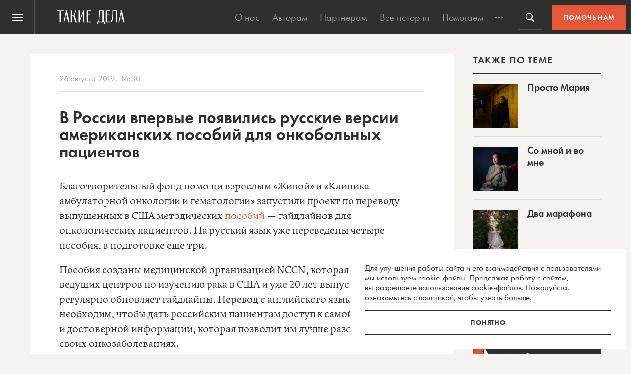

--- FILE ---
content_type: text/html; charset=UTF-8
request_url: https://takiedela.ru/wp-content/plugins/nuzhnapomosh/spvc.php?post_id=154198
body_size: 35
content:
3236

--- FILE ---
content_type: text/html; charset=utf-8
request_url: https://www.google.com/recaptcha/api2/anchor?ar=1&k=6LcD3KoZAAAAAI5hPfFun6eo3dleI3bWN4CRDq6b&co=aHR0cHM6Ly90YWtpZWRlbGEucnU6NDQz&hl=en&v=PoyoqOPhxBO7pBk68S4YbpHZ&size=invisible&anchor-ms=20000&execute-ms=30000&cb=lv3doboany1e
body_size: 48757
content:
<!DOCTYPE HTML><html dir="ltr" lang="en"><head><meta http-equiv="Content-Type" content="text/html; charset=UTF-8">
<meta http-equiv="X-UA-Compatible" content="IE=edge">
<title>reCAPTCHA</title>
<style type="text/css">
/* cyrillic-ext */
@font-face {
  font-family: 'Roboto';
  font-style: normal;
  font-weight: 400;
  font-stretch: 100%;
  src: url(//fonts.gstatic.com/s/roboto/v48/KFO7CnqEu92Fr1ME7kSn66aGLdTylUAMa3GUBHMdazTgWw.woff2) format('woff2');
  unicode-range: U+0460-052F, U+1C80-1C8A, U+20B4, U+2DE0-2DFF, U+A640-A69F, U+FE2E-FE2F;
}
/* cyrillic */
@font-face {
  font-family: 'Roboto';
  font-style: normal;
  font-weight: 400;
  font-stretch: 100%;
  src: url(//fonts.gstatic.com/s/roboto/v48/KFO7CnqEu92Fr1ME7kSn66aGLdTylUAMa3iUBHMdazTgWw.woff2) format('woff2');
  unicode-range: U+0301, U+0400-045F, U+0490-0491, U+04B0-04B1, U+2116;
}
/* greek-ext */
@font-face {
  font-family: 'Roboto';
  font-style: normal;
  font-weight: 400;
  font-stretch: 100%;
  src: url(//fonts.gstatic.com/s/roboto/v48/KFO7CnqEu92Fr1ME7kSn66aGLdTylUAMa3CUBHMdazTgWw.woff2) format('woff2');
  unicode-range: U+1F00-1FFF;
}
/* greek */
@font-face {
  font-family: 'Roboto';
  font-style: normal;
  font-weight: 400;
  font-stretch: 100%;
  src: url(//fonts.gstatic.com/s/roboto/v48/KFO7CnqEu92Fr1ME7kSn66aGLdTylUAMa3-UBHMdazTgWw.woff2) format('woff2');
  unicode-range: U+0370-0377, U+037A-037F, U+0384-038A, U+038C, U+038E-03A1, U+03A3-03FF;
}
/* math */
@font-face {
  font-family: 'Roboto';
  font-style: normal;
  font-weight: 400;
  font-stretch: 100%;
  src: url(//fonts.gstatic.com/s/roboto/v48/KFO7CnqEu92Fr1ME7kSn66aGLdTylUAMawCUBHMdazTgWw.woff2) format('woff2');
  unicode-range: U+0302-0303, U+0305, U+0307-0308, U+0310, U+0312, U+0315, U+031A, U+0326-0327, U+032C, U+032F-0330, U+0332-0333, U+0338, U+033A, U+0346, U+034D, U+0391-03A1, U+03A3-03A9, U+03B1-03C9, U+03D1, U+03D5-03D6, U+03F0-03F1, U+03F4-03F5, U+2016-2017, U+2034-2038, U+203C, U+2040, U+2043, U+2047, U+2050, U+2057, U+205F, U+2070-2071, U+2074-208E, U+2090-209C, U+20D0-20DC, U+20E1, U+20E5-20EF, U+2100-2112, U+2114-2115, U+2117-2121, U+2123-214F, U+2190, U+2192, U+2194-21AE, U+21B0-21E5, U+21F1-21F2, U+21F4-2211, U+2213-2214, U+2216-22FF, U+2308-230B, U+2310, U+2319, U+231C-2321, U+2336-237A, U+237C, U+2395, U+239B-23B7, U+23D0, U+23DC-23E1, U+2474-2475, U+25AF, U+25B3, U+25B7, U+25BD, U+25C1, U+25CA, U+25CC, U+25FB, U+266D-266F, U+27C0-27FF, U+2900-2AFF, U+2B0E-2B11, U+2B30-2B4C, U+2BFE, U+3030, U+FF5B, U+FF5D, U+1D400-1D7FF, U+1EE00-1EEFF;
}
/* symbols */
@font-face {
  font-family: 'Roboto';
  font-style: normal;
  font-weight: 400;
  font-stretch: 100%;
  src: url(//fonts.gstatic.com/s/roboto/v48/KFO7CnqEu92Fr1ME7kSn66aGLdTylUAMaxKUBHMdazTgWw.woff2) format('woff2');
  unicode-range: U+0001-000C, U+000E-001F, U+007F-009F, U+20DD-20E0, U+20E2-20E4, U+2150-218F, U+2190, U+2192, U+2194-2199, U+21AF, U+21E6-21F0, U+21F3, U+2218-2219, U+2299, U+22C4-22C6, U+2300-243F, U+2440-244A, U+2460-24FF, U+25A0-27BF, U+2800-28FF, U+2921-2922, U+2981, U+29BF, U+29EB, U+2B00-2BFF, U+4DC0-4DFF, U+FFF9-FFFB, U+10140-1018E, U+10190-1019C, U+101A0, U+101D0-101FD, U+102E0-102FB, U+10E60-10E7E, U+1D2C0-1D2D3, U+1D2E0-1D37F, U+1F000-1F0FF, U+1F100-1F1AD, U+1F1E6-1F1FF, U+1F30D-1F30F, U+1F315, U+1F31C, U+1F31E, U+1F320-1F32C, U+1F336, U+1F378, U+1F37D, U+1F382, U+1F393-1F39F, U+1F3A7-1F3A8, U+1F3AC-1F3AF, U+1F3C2, U+1F3C4-1F3C6, U+1F3CA-1F3CE, U+1F3D4-1F3E0, U+1F3ED, U+1F3F1-1F3F3, U+1F3F5-1F3F7, U+1F408, U+1F415, U+1F41F, U+1F426, U+1F43F, U+1F441-1F442, U+1F444, U+1F446-1F449, U+1F44C-1F44E, U+1F453, U+1F46A, U+1F47D, U+1F4A3, U+1F4B0, U+1F4B3, U+1F4B9, U+1F4BB, U+1F4BF, U+1F4C8-1F4CB, U+1F4D6, U+1F4DA, U+1F4DF, U+1F4E3-1F4E6, U+1F4EA-1F4ED, U+1F4F7, U+1F4F9-1F4FB, U+1F4FD-1F4FE, U+1F503, U+1F507-1F50B, U+1F50D, U+1F512-1F513, U+1F53E-1F54A, U+1F54F-1F5FA, U+1F610, U+1F650-1F67F, U+1F687, U+1F68D, U+1F691, U+1F694, U+1F698, U+1F6AD, U+1F6B2, U+1F6B9-1F6BA, U+1F6BC, U+1F6C6-1F6CF, U+1F6D3-1F6D7, U+1F6E0-1F6EA, U+1F6F0-1F6F3, U+1F6F7-1F6FC, U+1F700-1F7FF, U+1F800-1F80B, U+1F810-1F847, U+1F850-1F859, U+1F860-1F887, U+1F890-1F8AD, U+1F8B0-1F8BB, U+1F8C0-1F8C1, U+1F900-1F90B, U+1F93B, U+1F946, U+1F984, U+1F996, U+1F9E9, U+1FA00-1FA6F, U+1FA70-1FA7C, U+1FA80-1FA89, U+1FA8F-1FAC6, U+1FACE-1FADC, U+1FADF-1FAE9, U+1FAF0-1FAF8, U+1FB00-1FBFF;
}
/* vietnamese */
@font-face {
  font-family: 'Roboto';
  font-style: normal;
  font-weight: 400;
  font-stretch: 100%;
  src: url(//fonts.gstatic.com/s/roboto/v48/KFO7CnqEu92Fr1ME7kSn66aGLdTylUAMa3OUBHMdazTgWw.woff2) format('woff2');
  unicode-range: U+0102-0103, U+0110-0111, U+0128-0129, U+0168-0169, U+01A0-01A1, U+01AF-01B0, U+0300-0301, U+0303-0304, U+0308-0309, U+0323, U+0329, U+1EA0-1EF9, U+20AB;
}
/* latin-ext */
@font-face {
  font-family: 'Roboto';
  font-style: normal;
  font-weight: 400;
  font-stretch: 100%;
  src: url(//fonts.gstatic.com/s/roboto/v48/KFO7CnqEu92Fr1ME7kSn66aGLdTylUAMa3KUBHMdazTgWw.woff2) format('woff2');
  unicode-range: U+0100-02BA, U+02BD-02C5, U+02C7-02CC, U+02CE-02D7, U+02DD-02FF, U+0304, U+0308, U+0329, U+1D00-1DBF, U+1E00-1E9F, U+1EF2-1EFF, U+2020, U+20A0-20AB, U+20AD-20C0, U+2113, U+2C60-2C7F, U+A720-A7FF;
}
/* latin */
@font-face {
  font-family: 'Roboto';
  font-style: normal;
  font-weight: 400;
  font-stretch: 100%;
  src: url(//fonts.gstatic.com/s/roboto/v48/KFO7CnqEu92Fr1ME7kSn66aGLdTylUAMa3yUBHMdazQ.woff2) format('woff2');
  unicode-range: U+0000-00FF, U+0131, U+0152-0153, U+02BB-02BC, U+02C6, U+02DA, U+02DC, U+0304, U+0308, U+0329, U+2000-206F, U+20AC, U+2122, U+2191, U+2193, U+2212, U+2215, U+FEFF, U+FFFD;
}
/* cyrillic-ext */
@font-face {
  font-family: 'Roboto';
  font-style: normal;
  font-weight: 500;
  font-stretch: 100%;
  src: url(//fonts.gstatic.com/s/roboto/v48/KFO7CnqEu92Fr1ME7kSn66aGLdTylUAMa3GUBHMdazTgWw.woff2) format('woff2');
  unicode-range: U+0460-052F, U+1C80-1C8A, U+20B4, U+2DE0-2DFF, U+A640-A69F, U+FE2E-FE2F;
}
/* cyrillic */
@font-face {
  font-family: 'Roboto';
  font-style: normal;
  font-weight: 500;
  font-stretch: 100%;
  src: url(//fonts.gstatic.com/s/roboto/v48/KFO7CnqEu92Fr1ME7kSn66aGLdTylUAMa3iUBHMdazTgWw.woff2) format('woff2');
  unicode-range: U+0301, U+0400-045F, U+0490-0491, U+04B0-04B1, U+2116;
}
/* greek-ext */
@font-face {
  font-family: 'Roboto';
  font-style: normal;
  font-weight: 500;
  font-stretch: 100%;
  src: url(//fonts.gstatic.com/s/roboto/v48/KFO7CnqEu92Fr1ME7kSn66aGLdTylUAMa3CUBHMdazTgWw.woff2) format('woff2');
  unicode-range: U+1F00-1FFF;
}
/* greek */
@font-face {
  font-family: 'Roboto';
  font-style: normal;
  font-weight: 500;
  font-stretch: 100%;
  src: url(//fonts.gstatic.com/s/roboto/v48/KFO7CnqEu92Fr1ME7kSn66aGLdTylUAMa3-UBHMdazTgWw.woff2) format('woff2');
  unicode-range: U+0370-0377, U+037A-037F, U+0384-038A, U+038C, U+038E-03A1, U+03A3-03FF;
}
/* math */
@font-face {
  font-family: 'Roboto';
  font-style: normal;
  font-weight: 500;
  font-stretch: 100%;
  src: url(//fonts.gstatic.com/s/roboto/v48/KFO7CnqEu92Fr1ME7kSn66aGLdTylUAMawCUBHMdazTgWw.woff2) format('woff2');
  unicode-range: U+0302-0303, U+0305, U+0307-0308, U+0310, U+0312, U+0315, U+031A, U+0326-0327, U+032C, U+032F-0330, U+0332-0333, U+0338, U+033A, U+0346, U+034D, U+0391-03A1, U+03A3-03A9, U+03B1-03C9, U+03D1, U+03D5-03D6, U+03F0-03F1, U+03F4-03F5, U+2016-2017, U+2034-2038, U+203C, U+2040, U+2043, U+2047, U+2050, U+2057, U+205F, U+2070-2071, U+2074-208E, U+2090-209C, U+20D0-20DC, U+20E1, U+20E5-20EF, U+2100-2112, U+2114-2115, U+2117-2121, U+2123-214F, U+2190, U+2192, U+2194-21AE, U+21B0-21E5, U+21F1-21F2, U+21F4-2211, U+2213-2214, U+2216-22FF, U+2308-230B, U+2310, U+2319, U+231C-2321, U+2336-237A, U+237C, U+2395, U+239B-23B7, U+23D0, U+23DC-23E1, U+2474-2475, U+25AF, U+25B3, U+25B7, U+25BD, U+25C1, U+25CA, U+25CC, U+25FB, U+266D-266F, U+27C0-27FF, U+2900-2AFF, U+2B0E-2B11, U+2B30-2B4C, U+2BFE, U+3030, U+FF5B, U+FF5D, U+1D400-1D7FF, U+1EE00-1EEFF;
}
/* symbols */
@font-face {
  font-family: 'Roboto';
  font-style: normal;
  font-weight: 500;
  font-stretch: 100%;
  src: url(//fonts.gstatic.com/s/roboto/v48/KFO7CnqEu92Fr1ME7kSn66aGLdTylUAMaxKUBHMdazTgWw.woff2) format('woff2');
  unicode-range: U+0001-000C, U+000E-001F, U+007F-009F, U+20DD-20E0, U+20E2-20E4, U+2150-218F, U+2190, U+2192, U+2194-2199, U+21AF, U+21E6-21F0, U+21F3, U+2218-2219, U+2299, U+22C4-22C6, U+2300-243F, U+2440-244A, U+2460-24FF, U+25A0-27BF, U+2800-28FF, U+2921-2922, U+2981, U+29BF, U+29EB, U+2B00-2BFF, U+4DC0-4DFF, U+FFF9-FFFB, U+10140-1018E, U+10190-1019C, U+101A0, U+101D0-101FD, U+102E0-102FB, U+10E60-10E7E, U+1D2C0-1D2D3, U+1D2E0-1D37F, U+1F000-1F0FF, U+1F100-1F1AD, U+1F1E6-1F1FF, U+1F30D-1F30F, U+1F315, U+1F31C, U+1F31E, U+1F320-1F32C, U+1F336, U+1F378, U+1F37D, U+1F382, U+1F393-1F39F, U+1F3A7-1F3A8, U+1F3AC-1F3AF, U+1F3C2, U+1F3C4-1F3C6, U+1F3CA-1F3CE, U+1F3D4-1F3E0, U+1F3ED, U+1F3F1-1F3F3, U+1F3F5-1F3F7, U+1F408, U+1F415, U+1F41F, U+1F426, U+1F43F, U+1F441-1F442, U+1F444, U+1F446-1F449, U+1F44C-1F44E, U+1F453, U+1F46A, U+1F47D, U+1F4A3, U+1F4B0, U+1F4B3, U+1F4B9, U+1F4BB, U+1F4BF, U+1F4C8-1F4CB, U+1F4D6, U+1F4DA, U+1F4DF, U+1F4E3-1F4E6, U+1F4EA-1F4ED, U+1F4F7, U+1F4F9-1F4FB, U+1F4FD-1F4FE, U+1F503, U+1F507-1F50B, U+1F50D, U+1F512-1F513, U+1F53E-1F54A, U+1F54F-1F5FA, U+1F610, U+1F650-1F67F, U+1F687, U+1F68D, U+1F691, U+1F694, U+1F698, U+1F6AD, U+1F6B2, U+1F6B9-1F6BA, U+1F6BC, U+1F6C6-1F6CF, U+1F6D3-1F6D7, U+1F6E0-1F6EA, U+1F6F0-1F6F3, U+1F6F7-1F6FC, U+1F700-1F7FF, U+1F800-1F80B, U+1F810-1F847, U+1F850-1F859, U+1F860-1F887, U+1F890-1F8AD, U+1F8B0-1F8BB, U+1F8C0-1F8C1, U+1F900-1F90B, U+1F93B, U+1F946, U+1F984, U+1F996, U+1F9E9, U+1FA00-1FA6F, U+1FA70-1FA7C, U+1FA80-1FA89, U+1FA8F-1FAC6, U+1FACE-1FADC, U+1FADF-1FAE9, U+1FAF0-1FAF8, U+1FB00-1FBFF;
}
/* vietnamese */
@font-face {
  font-family: 'Roboto';
  font-style: normal;
  font-weight: 500;
  font-stretch: 100%;
  src: url(//fonts.gstatic.com/s/roboto/v48/KFO7CnqEu92Fr1ME7kSn66aGLdTylUAMa3OUBHMdazTgWw.woff2) format('woff2');
  unicode-range: U+0102-0103, U+0110-0111, U+0128-0129, U+0168-0169, U+01A0-01A1, U+01AF-01B0, U+0300-0301, U+0303-0304, U+0308-0309, U+0323, U+0329, U+1EA0-1EF9, U+20AB;
}
/* latin-ext */
@font-face {
  font-family: 'Roboto';
  font-style: normal;
  font-weight: 500;
  font-stretch: 100%;
  src: url(//fonts.gstatic.com/s/roboto/v48/KFO7CnqEu92Fr1ME7kSn66aGLdTylUAMa3KUBHMdazTgWw.woff2) format('woff2');
  unicode-range: U+0100-02BA, U+02BD-02C5, U+02C7-02CC, U+02CE-02D7, U+02DD-02FF, U+0304, U+0308, U+0329, U+1D00-1DBF, U+1E00-1E9F, U+1EF2-1EFF, U+2020, U+20A0-20AB, U+20AD-20C0, U+2113, U+2C60-2C7F, U+A720-A7FF;
}
/* latin */
@font-face {
  font-family: 'Roboto';
  font-style: normal;
  font-weight: 500;
  font-stretch: 100%;
  src: url(//fonts.gstatic.com/s/roboto/v48/KFO7CnqEu92Fr1ME7kSn66aGLdTylUAMa3yUBHMdazQ.woff2) format('woff2');
  unicode-range: U+0000-00FF, U+0131, U+0152-0153, U+02BB-02BC, U+02C6, U+02DA, U+02DC, U+0304, U+0308, U+0329, U+2000-206F, U+20AC, U+2122, U+2191, U+2193, U+2212, U+2215, U+FEFF, U+FFFD;
}
/* cyrillic-ext */
@font-face {
  font-family: 'Roboto';
  font-style: normal;
  font-weight: 900;
  font-stretch: 100%;
  src: url(//fonts.gstatic.com/s/roboto/v48/KFO7CnqEu92Fr1ME7kSn66aGLdTylUAMa3GUBHMdazTgWw.woff2) format('woff2');
  unicode-range: U+0460-052F, U+1C80-1C8A, U+20B4, U+2DE0-2DFF, U+A640-A69F, U+FE2E-FE2F;
}
/* cyrillic */
@font-face {
  font-family: 'Roboto';
  font-style: normal;
  font-weight: 900;
  font-stretch: 100%;
  src: url(//fonts.gstatic.com/s/roboto/v48/KFO7CnqEu92Fr1ME7kSn66aGLdTylUAMa3iUBHMdazTgWw.woff2) format('woff2');
  unicode-range: U+0301, U+0400-045F, U+0490-0491, U+04B0-04B1, U+2116;
}
/* greek-ext */
@font-face {
  font-family: 'Roboto';
  font-style: normal;
  font-weight: 900;
  font-stretch: 100%;
  src: url(//fonts.gstatic.com/s/roboto/v48/KFO7CnqEu92Fr1ME7kSn66aGLdTylUAMa3CUBHMdazTgWw.woff2) format('woff2');
  unicode-range: U+1F00-1FFF;
}
/* greek */
@font-face {
  font-family: 'Roboto';
  font-style: normal;
  font-weight: 900;
  font-stretch: 100%;
  src: url(//fonts.gstatic.com/s/roboto/v48/KFO7CnqEu92Fr1ME7kSn66aGLdTylUAMa3-UBHMdazTgWw.woff2) format('woff2');
  unicode-range: U+0370-0377, U+037A-037F, U+0384-038A, U+038C, U+038E-03A1, U+03A3-03FF;
}
/* math */
@font-face {
  font-family: 'Roboto';
  font-style: normal;
  font-weight: 900;
  font-stretch: 100%;
  src: url(//fonts.gstatic.com/s/roboto/v48/KFO7CnqEu92Fr1ME7kSn66aGLdTylUAMawCUBHMdazTgWw.woff2) format('woff2');
  unicode-range: U+0302-0303, U+0305, U+0307-0308, U+0310, U+0312, U+0315, U+031A, U+0326-0327, U+032C, U+032F-0330, U+0332-0333, U+0338, U+033A, U+0346, U+034D, U+0391-03A1, U+03A3-03A9, U+03B1-03C9, U+03D1, U+03D5-03D6, U+03F0-03F1, U+03F4-03F5, U+2016-2017, U+2034-2038, U+203C, U+2040, U+2043, U+2047, U+2050, U+2057, U+205F, U+2070-2071, U+2074-208E, U+2090-209C, U+20D0-20DC, U+20E1, U+20E5-20EF, U+2100-2112, U+2114-2115, U+2117-2121, U+2123-214F, U+2190, U+2192, U+2194-21AE, U+21B0-21E5, U+21F1-21F2, U+21F4-2211, U+2213-2214, U+2216-22FF, U+2308-230B, U+2310, U+2319, U+231C-2321, U+2336-237A, U+237C, U+2395, U+239B-23B7, U+23D0, U+23DC-23E1, U+2474-2475, U+25AF, U+25B3, U+25B7, U+25BD, U+25C1, U+25CA, U+25CC, U+25FB, U+266D-266F, U+27C0-27FF, U+2900-2AFF, U+2B0E-2B11, U+2B30-2B4C, U+2BFE, U+3030, U+FF5B, U+FF5D, U+1D400-1D7FF, U+1EE00-1EEFF;
}
/* symbols */
@font-face {
  font-family: 'Roboto';
  font-style: normal;
  font-weight: 900;
  font-stretch: 100%;
  src: url(//fonts.gstatic.com/s/roboto/v48/KFO7CnqEu92Fr1ME7kSn66aGLdTylUAMaxKUBHMdazTgWw.woff2) format('woff2');
  unicode-range: U+0001-000C, U+000E-001F, U+007F-009F, U+20DD-20E0, U+20E2-20E4, U+2150-218F, U+2190, U+2192, U+2194-2199, U+21AF, U+21E6-21F0, U+21F3, U+2218-2219, U+2299, U+22C4-22C6, U+2300-243F, U+2440-244A, U+2460-24FF, U+25A0-27BF, U+2800-28FF, U+2921-2922, U+2981, U+29BF, U+29EB, U+2B00-2BFF, U+4DC0-4DFF, U+FFF9-FFFB, U+10140-1018E, U+10190-1019C, U+101A0, U+101D0-101FD, U+102E0-102FB, U+10E60-10E7E, U+1D2C0-1D2D3, U+1D2E0-1D37F, U+1F000-1F0FF, U+1F100-1F1AD, U+1F1E6-1F1FF, U+1F30D-1F30F, U+1F315, U+1F31C, U+1F31E, U+1F320-1F32C, U+1F336, U+1F378, U+1F37D, U+1F382, U+1F393-1F39F, U+1F3A7-1F3A8, U+1F3AC-1F3AF, U+1F3C2, U+1F3C4-1F3C6, U+1F3CA-1F3CE, U+1F3D4-1F3E0, U+1F3ED, U+1F3F1-1F3F3, U+1F3F5-1F3F7, U+1F408, U+1F415, U+1F41F, U+1F426, U+1F43F, U+1F441-1F442, U+1F444, U+1F446-1F449, U+1F44C-1F44E, U+1F453, U+1F46A, U+1F47D, U+1F4A3, U+1F4B0, U+1F4B3, U+1F4B9, U+1F4BB, U+1F4BF, U+1F4C8-1F4CB, U+1F4D6, U+1F4DA, U+1F4DF, U+1F4E3-1F4E6, U+1F4EA-1F4ED, U+1F4F7, U+1F4F9-1F4FB, U+1F4FD-1F4FE, U+1F503, U+1F507-1F50B, U+1F50D, U+1F512-1F513, U+1F53E-1F54A, U+1F54F-1F5FA, U+1F610, U+1F650-1F67F, U+1F687, U+1F68D, U+1F691, U+1F694, U+1F698, U+1F6AD, U+1F6B2, U+1F6B9-1F6BA, U+1F6BC, U+1F6C6-1F6CF, U+1F6D3-1F6D7, U+1F6E0-1F6EA, U+1F6F0-1F6F3, U+1F6F7-1F6FC, U+1F700-1F7FF, U+1F800-1F80B, U+1F810-1F847, U+1F850-1F859, U+1F860-1F887, U+1F890-1F8AD, U+1F8B0-1F8BB, U+1F8C0-1F8C1, U+1F900-1F90B, U+1F93B, U+1F946, U+1F984, U+1F996, U+1F9E9, U+1FA00-1FA6F, U+1FA70-1FA7C, U+1FA80-1FA89, U+1FA8F-1FAC6, U+1FACE-1FADC, U+1FADF-1FAE9, U+1FAF0-1FAF8, U+1FB00-1FBFF;
}
/* vietnamese */
@font-face {
  font-family: 'Roboto';
  font-style: normal;
  font-weight: 900;
  font-stretch: 100%;
  src: url(//fonts.gstatic.com/s/roboto/v48/KFO7CnqEu92Fr1ME7kSn66aGLdTylUAMa3OUBHMdazTgWw.woff2) format('woff2');
  unicode-range: U+0102-0103, U+0110-0111, U+0128-0129, U+0168-0169, U+01A0-01A1, U+01AF-01B0, U+0300-0301, U+0303-0304, U+0308-0309, U+0323, U+0329, U+1EA0-1EF9, U+20AB;
}
/* latin-ext */
@font-face {
  font-family: 'Roboto';
  font-style: normal;
  font-weight: 900;
  font-stretch: 100%;
  src: url(//fonts.gstatic.com/s/roboto/v48/KFO7CnqEu92Fr1ME7kSn66aGLdTylUAMa3KUBHMdazTgWw.woff2) format('woff2');
  unicode-range: U+0100-02BA, U+02BD-02C5, U+02C7-02CC, U+02CE-02D7, U+02DD-02FF, U+0304, U+0308, U+0329, U+1D00-1DBF, U+1E00-1E9F, U+1EF2-1EFF, U+2020, U+20A0-20AB, U+20AD-20C0, U+2113, U+2C60-2C7F, U+A720-A7FF;
}
/* latin */
@font-face {
  font-family: 'Roboto';
  font-style: normal;
  font-weight: 900;
  font-stretch: 100%;
  src: url(//fonts.gstatic.com/s/roboto/v48/KFO7CnqEu92Fr1ME7kSn66aGLdTylUAMa3yUBHMdazQ.woff2) format('woff2');
  unicode-range: U+0000-00FF, U+0131, U+0152-0153, U+02BB-02BC, U+02C6, U+02DA, U+02DC, U+0304, U+0308, U+0329, U+2000-206F, U+20AC, U+2122, U+2191, U+2193, U+2212, U+2215, U+FEFF, U+FFFD;
}

</style>
<link rel="stylesheet" type="text/css" href="https://www.gstatic.com/recaptcha/releases/PoyoqOPhxBO7pBk68S4YbpHZ/styles__ltr.css">
<script nonce="98wXlONJ19J6j_1atR9--w" type="text/javascript">window['__recaptcha_api'] = 'https://www.google.com/recaptcha/api2/';</script>
<script type="text/javascript" src="https://www.gstatic.com/recaptcha/releases/PoyoqOPhxBO7pBk68S4YbpHZ/recaptcha__en.js" nonce="98wXlONJ19J6j_1atR9--w">
      
    </script></head>
<body><div id="rc-anchor-alert" class="rc-anchor-alert"></div>
<input type="hidden" id="recaptcha-token" value="[base64]">
<script type="text/javascript" nonce="98wXlONJ19J6j_1atR9--w">
      recaptcha.anchor.Main.init("[\x22ainput\x22,[\x22bgdata\x22,\x22\x22,\[base64]/[base64]/[base64]/ZyhXLGgpOnEoW04sMjEsbF0sVywwKSxoKSxmYWxzZSxmYWxzZSl9Y2F0Y2goayl7RygzNTgsVyk/[base64]/[base64]/[base64]/[base64]/[base64]/[base64]/[base64]/bmV3IEJbT10oRFswXSk6dz09Mj9uZXcgQltPXShEWzBdLERbMV0pOnc9PTM/bmV3IEJbT10oRFswXSxEWzFdLERbMl0pOnc9PTQ/[base64]/[base64]/[base64]/[base64]/[base64]\\u003d\x22,\[base64]\\u003d\\u003d\x22,\[base64]/Cq8Krw47CgsO9WsOnw7gYwojCmMK/IkQ1UzIjI8KXwqXCikHDnlTCnAEswo0SwpLClsOoOsKVGAHDvlULb8OHwprCtUxFfmktwrHClQh3w7lkUW3DtjbCnXEPM8Kaw4HDjcKNw7o5M3DDoMOBwrvCuMO/AsOiesO/f8KMw43DkFTDggDDscOxGsKQLA3ClhN2IMOswo8jEMObwoEsE8KAw7BOwpBzOMOuwqDDgcK5STcUw7rDlsKvOCfDh1XCmMOkETXDixhWLUpzw7nCnW3DniTDuT8dR1/DmyDChExqXCwjw5LDkMOEbmDDl15ZKwJye8OBwq3Ds1pew7c3w7sVw487wrLCpcKjKiPDqsK1wos6wq3Dv1MEw7VrBFwsXVbCqmLClkQ0w4IDRsO7Mxs0w6vCi8O9wpPDrBwBGsOXw7p3UkMWwpzCpMK+wovDhMOew4jCtcO/w4HDtcKrUHNhwr3CrSt1GwvDvMOAOMOJw4fDmcObw59Ww4TChsKIwqPCj8KrAHrCjQphw4/Cp3fCll3DlsOXw78KRcKxVMKDJGnCsBcfw4fCv8O8wrBxw4/DjcKewpLDsFEeDMOOwqLCm8K6w6l/VcOad23ChsObFzzDm8K3YcKmV31+RHNvw5AgV0FKUsOta8KLw6bCoMKyw6IVQcKsZcKgHQ1BNMKCw5jDjUXDn2DCimnCoEx+BsKERcOQw4BXw7Enwq1lMR3Ch8KuehnDncKkf8Kgw51Bw59zGcKAw6LCoMOOwoLDsh/DkcKCw4TCv8KofEHCnGg5fMOdwonDhMK8wp5rBzsDPxLCuid+woPCqUI/[base64]/[base64]/CkwEDPsOjw683w7rCoGDCjmbDsgESwq50XnbCk0TDhgUQwrTDucOPczdnw4FGDmXCvMOww4jCuxDDoSXDjG/[base64]/KQxBw55Fa0zDsMKBXAvDvk8raMKFwpLDuMKgw4XDjMOIwr5qw7XClcOrwqJ2w77CosKwwojCtMKyazw+wpvDk8Ovw6zCmjsrJ19mw6zDicOPFlPDgHrDmMOYE3fCrsO/WsOFw7nDk8OTwpzCr8Kbwqkgw5QZwpkDw7LDngPDijPDtF/[base64]/Dl1PDo8OqcwPDlypMwotcw5xAwqrCq8K4wqMhG8KNajfCkh3CtT7CoDLDv38kw4fDusKoNAABw4U/TsOLwo0kZ8O/bXZZZcOUFcO3bcOcwr3Cpk3ChFgUCcOcBjrCj8KowqPDjFpNwo9lPcOYM8Otw67DqSZew7fCpm5Sw6bCgMKswo7DiMOawovCr3nDpgsEw7PCvQHCmcKOEHszw7zDhsKuCk7CnMKWw501KUrDjGvClsKHwoDCrSc/wp3CvDTCtMOPw7suwqY1w5rDvDMsNMKLw7fDj2YNCcOvXcKtKzLDlMKwVBDDn8KHw4sTwrQKbQPCucK8wrUtbsK8woIlasKQeMKqDMK1EzB/w7kjwrN8w5rDsV3DvzLClsOhwpXDtsOiAsKKw6HCmwzDl8OBb8OoUUozNCIFZcKUwqzCgyQpwqbCiHHChBjChAlfwrPDrsKQw4MxLTEBwpbCjhvDsMKsKEwcw4BoQcOGw5UYwqJDw5jDvAvDoHNZw4URwpI/w6vCnMOswoHDicKgw6oHEcKqw4vCnjzDosOpVlHCnVrCscOvOSrCncKBQknCmsO/wr0rDQI6wpTDqnIfV8OrS8OywoLCvDHCvcK7QcOmwpHCmiFBKzHCtRTDoMKIwpddwrnCi8Ozw6PDohXDlsOGw7TCqw1twoHCvA/DgcKrIgcPJQvDksOYZBnCrcK9wrlwwpPDj1cJw5Auw5jCuSfCh8OSw57ChsOgGMOyJcOjcMOyFcKHw6sHSsOXw6rDpGw1DsO4bMKwesKJH8O1Lz3CocKQwqEseSLCrzPCiMO/w53DjTNJwoFiwp/DojrDhXx/wqbDnMONwqjDgn4lw64aCsOnbcOnwrMGWcK0KRgjwpHCmF/[base64]/[base64]/DnkfCvzTDul4Cw7dIw4cUwpPCg3UnwoTCtipsDMKLwpk3wo3Cu8K4w6oKwqAaJMKiUELDv250E8OZJGIew5/CksO5OcKPbGAPwqpBasKBd8K9w6J0wqPDtMOiWXYuw7Ebw7rDv0rCvMKnK8K8NWTDtMOdw5gNw4ccwrPCiznCn2Upw4AnHnjCjTIPBcOAwoLDvksHw7DCk8OaYGcUw7TDt8Ocw6DDuMOJSj4Mw44WwojCtB80QA3DhQbCucOOworCtDN9GMKpCMOnwq3DiyTClF/CvsKDfQovw78/JXXDpsKSX8O/[base64]/dAbDpDLCnMOMQ398wrFIeWrDk8K4A8K4w5BcwpFhwrzDmsKNw7QXwovCi8OewrDCiRdITyzCvcK1w6jCtkpAwoVHwp/DjgRJwqnDrwnDgcOmw7RVw6vDmMOWwp43eMOVIcO7wrjDpsKzwqNwW2Q8w7NYw6XCih3CiyINbjoQEU/ClsKOEcKZwpx9E8OrecKAQRxyYsK+DAEewpBAwoYZf8KVesO5woDCg0XCokkqHcKkwpXDpD8FXMKEFsOrelURw53DscOVHG3Dg8Knw7dnVg3CmsOvw7NtC8O/ZAPDkQNXwrZBw4DDisO2ecOZwpTCiMKdwqfCsmx4w6LCqsKWLmvCmsKWwoAhC8KVDGgFDMONA8OVwobDlTcNFsOKRsOOw6/[base64]/CucKdw7/[base64]/Du2EDMcO3CcKna8OBwpBxBTHDjcOzw7rDvsK5wpDClcKTw5s4E8Kiwq3DpsO1YxLCqMKIfMKMw7JQwrHCh8KnwohXMMORQ8KLwposwo7Cp8KrSljCocKOw7TDgigjwq8zHMKswr5WBlbDvMK/MH1qw63CsnNmwpHDmFjCkBbDihfCtydywoTDlMKDwp/CrcOgwo4GeMOFQMO9TsK3FWLCssKXcCAjwqjDqHxFwoYuOQEoOlRaw7DCmMOswoDDlsKNwr1aw6MdPAcdwoY6ezLClMODwo/DiMKTw7fDtBzDsVozw5zCt8OKIMOQTFPDmlTDpBLDucKpWV1TWkrDnX7CscKFw4dzQH4rw7PDqSJHdXfCnyLDgyQ5DgvCssKkV8K1bRBNwpFSGcKvw6MNUGATQMOow5bDu8KMCxANw7/DusK1DFcLVMOGG8OLawXCoGkowr/DpsKEwpsnGAjDjcKrIcKPAXzCvCHDh8K8YRFuKjHCssKHwpUbwoIICsKwVMOMwoPCh8O2fV1awr1vUMOfBcKswq/Cm25aN8KWwpl3RQ0AFcOpw4PCgnHDvMObw6DDqcOuw77Co8KmNcKmRzMHJ0vDscO5w7wLMMOiw7nCi2bCqcO5w4XCj8KUwrLDt8Kmw5nCmsKkwok1w79twqnCocKsd2DDlcKLKz5Iw7ILASNJw7rDgWLDjkvDksKjwpMzWSfCsixxw4/DrGXDo8KJR8K6fcOvVznCgsOCfzPDgXYbY8KoF8OZw6YgwoFrdC9kwr9FwqxuY8K0TMK8w5ZkScOWw7/CgsO+ExVjw7FIw4DDrSlJw6XDscKyMTbDucKEw5wQHMOzNMKXwqvDk8KUJsOATS51wrItLMOvesK6w4jDvTtgwqBLPj1/wonDhsK1A8ORwpQkw7DDicO3w5nCpjRSKcKddMO+LkHDmXbCtsKKworDsMKnwrzDtMOuHFZkwr94DgRFXcOrUDbCgsK/c8KQQsKYw5jCkzHDnjhjwogkw6VCwqfDhDZpOMOrwofDtX9tw7h8PsK6wrHCqsO4w4hcEMKiZjZvwr/DvsKfdsKJScKpCsKGwqgzw5/DtXkfw5BtBhkOw5HDk8OZw5/[base64]/W8OzAXHCs8KVw5EOG8KCGm8oCsK2Z8OkVirCmzPCnMOfw5PCnsOrT8O/[base64]/DtsOzZcO+w53Du8KzwqPDtcORwqTDo8K4w5jDk8O4Dyt6ZlR/[base64]/[base64]/CmCDCpsOtCzzClcK5VH8cw4EzwrDDiUDCs07DvMK8w5g8PF7Drn/DuMK8fMO0UsOpC8O/YTTCg15hwp1DR8OjGVhdQAhLwqjChcKHHkfDqsOMw4PDrsOmdVgXWxnCpsOCH8ORfQclBwVmwr3ChQZawrrDpsO8Jw0rw4DCmcKGwo5Dw5sPw6LCvGREwrEbHmtgw5TDl8K/w5fCsXvDkz17UMKCe8OEwpbDnsKww7lyLyZ5QgVOUMOlGMORKcOCL3LCssKkX8KwE8KYwrrDvRLCmwMwUkQ+w5DDkcKXJAvCtcKOBWzCksK/[base64]/[base64]/DvcKXwpEuwqXCmsKQw7lyw7duwoDDuMOOw6HCrmHDqUvClcKlahzCkcOeOsOuwoLDoU/[base64]/[base64]/ChsOIw4nCvMOEPMKdwpQKD8OPwpvCusKzwqbDisK/w50AJcK4dcOiw7bDg8K9w61hwqvCg8KoTCd/BiZiwrV6Z1hOw7AVw7RSGFHCjMKFw4RAwrdafBLClMORZy3DnEEfwr7Cr8O/[base64]/LlpSGBEsacK/wq/DnX55OQU+w6rChsOieMOVw7MNSMO9GAUINXrDu8O9PDfCjBlWR8K5w6HCh8KHOMK7LcOFBzjDqsO+wrnDlCzDvnhARcKtwrzCr8Oow7Baw6Yfw5rCgRHDiB1bP8OmwozCu8KzKBxfd8Kzw6VTwpnDuVXCvMK/QUcQwoo7wrl4E8KHTBtNTMOlSMO4w6LCmhM0wopawr7CnHoywqoaw4nDrMKbQsKJw5PDiiVpw6tOLzslw7bDocKZw4rDvMKmd1fDjF7ClcKJRgE1MnHDgcOCI8OBDBhrORwzFn/Di8KJGGE/MVRtwoPDoSPDusOUw7lDw7/CpkgRwpsrwqR3dEvDqcOfLcO1wpzCmcKeV8K6UsOkEw5nIHBuDitcwp3CtnTCs0cONhPDkMKnPF/[base64]/TcKCHDDCh8K9WkBNQ3NJAcOTOwhJw71KV8O6w5Maw43DgWY9wpXDl8KrwprDt8OHDsOfKnlgIDF2cTHDp8K5C0pYFcKYbVTCtMKZw7/DqHcgw7LClMO6TXUDwrItMMKRecKQZTPChsKcwoUyEWTDtsOKN8Kcw5Q9wp/DkQzCuwLDtgRQw7s/wp/DmsOowpoxEHLDisOgwrbDv1ZXw5TDoMOVIcKbw4DDuTDDq8K7wojDssKdw7/[base64]/DqcKawqLCisK8wo/DlgJBPMKsZibDq8KkwpNaJnXDpX3DlWXDlMKswpLDksOfw7hMJGnCjWzCrUp2UcKFwqHDqnbCg27Cjz5YOsO/[base64]/[base64]/DicKmwpRLwohow7NUwoE3GQbClMKJw593BcKmHMOAwotyAwV2KEcwP8KYw5UAw6nDoUsow6DDiGcZXMK2L8KLWsOcZ8O3w4YLFsK4w6oGwobDrQZDwrNkPcKxwos6DyVYwq4ZMm3Dhkp7wptzCcOww6/[base64]/DvsOdcAhrTlRCXsOJbMOVDjzClxwzBcK7O8OlXwEVw7/Cu8K9QcOdw6ZvaETCv2R8fWbDvcOYw67Dvg/[base64]/CtsOhwrvCs8O/[base64]/wpfDhsOqwpDDnnsCwpMXw4zDoQjCgXfDnXjCqEjCg8O1w5LDgMOSXU8dwrIkwpHCnU/CjsK/wo/Dkxl6FV/DvsOWf3MaN8K/ZgcYwqfDpSLDjMKmGmjCksOpKsOOw7DCl8Ohw5HDtsKtwrbCjmhFwqs9A8Knw40Cw6tkwrPCshnDosO1XAfDucOkW3HDqcOKXmFiM8KLesKxw5/[base64]/[base64]/Dt8KSWBnCqSbDhBBUSk3Ch1LDhBvCpsONBBLDv8O2w53DtWV9w7Juw67CqjrCpsKRAsOEw73DkMOdwr3CkyVvwrnDpi5Ww7jCjsOawqzCtF9vw7nCg3PCpcOxD8O+wpHChmMwwopCIUPCt8KCwq4CwoJ8ezJ8w4jDsGVkwqJYw5HDpwYHHQ9/w5UZwpPCmn1Swqpcw5fCqAvDqMOCUMKrw47DnsK8I8Krw5ExHsKTwpYVw7c/[base64]/DvDfCvDHCkGXDskLDvEvCs8O/wohKdsOWc2FIJ8KucMKcGhYGDyzCtgDDnsO6w6HCtC10wrMASX0nw7EXwrdcwqPCj3vCsXF/w5MMYTDCgsKKw4vCocKhMGpcPsOJR0Z5wrRGZMOMQMOVTsO7wrlzw4DDucK7w7llw5dreMKAw7HCulvCv0tuw4HCr8K7IMK7woM2U2LChB7Dt8K7RcOoAMKbNAXCm2gUCMK/w4XCnMOrwpxhw6/CuMKkBsKMMn9FJ8KgRW5xGWfCk8KlwocawpzDvVrCq8Kzd8K1w4cDRMK2w5HCjcK8SA3Dkl7DsMKMQ8OLwpLDsRfCsnEADMKeAcKtwrXDkz/DssKfwo/[base64]/DisOUw7rDiy1Gw4QQw6RCwqDDpsKYJkYAw4zDq8ONBMO/wpIfex7Co8OnBApDw6x+RsKHwrLDnX/Com/Cm8KXB2bCs8O0wrLDgsOUUEDCqcOOw6c2bmHCrcKewpQNwoLCsAwgVXXDu3fDo8OKdADCqsK9LFhYI8O0I8OYBMOBwo4fw6nCmDFXC8KKHsOrMMKMGMOrfQbCpFfCihPDmsKADMO/[base64]/Cj3HDlMKjw5fDpsOVLsKrwpg0HMOIKsO1wp7CnnrCq0NBIMKswqoHJF1lQ10tPsOAc0fDkcOSw4UXw7VKwrZjDTTDiQfDlcOgw47ClUINw4PCumF5w6XDuwvDkEoCaSPClMKgw7DCtcKmwoJTw6rCkzXCp8O7w5TDrCXDn0bDrMKwDTE2QMKTwpxPwr/CnVsWw6lNwqlCacOKw6YRTzzDgcK8woB6woUyYMOeVcKPwqlNw70+w6NdwqjCuhnDrsOpaXvDoX10w7nDhcKBw5BqESDDrMKkw79Uwr5TXH3Cs3Z1w5zCvTYYw6kYw5XCpDfDgsKbcVsNwp8iwqgab8OPw559w7HDpMO9KDRtaEAEGyBfN2/DhsOdYyI0w5XClMKIw7vDo8Ohwotjw6LCq8KywrDDnsOTUVNnw5E0H8OTw4/[base64]/CqMOSw6jDmMKTM8KJJ8O8w4TDnwfCncKew79aSBdewqbDusKXLsOLBcOJB8Ouw6tiIkQbHgZCU1XCoBzDhkrCh8KCwrDCj3LDocOWRsKDesOzOD4GwrUKLQ8EwoBMworCjcOhwpNeSVLDscK5wpbClmfDosOlwr4TOMO/wploDMONexnCgS9HwrFRFkXCvA7CigTCjcOWMMKZEC7DosO7w6/DrUtaw6XCqsObwpvDpcOqWMK2L3JSCsO4w5doAS7CglvClFrCosOMIWYSwqRjexlZfcKnwrbCs8O2SXjCkihwSSMZZGLDm0sDOTbDrwrDjxlhEGvCr8OdwqzDmMKtwrXCqHU0w4DCq8ODwpkaWcOWY8KGw5Y1w4Flw5bDuMOGw7sFK01EacK5bCc6w4B/wrN5QBgPYDLCpS/[base64]/DrjfCrBQjwoJkwpLDs8O2wpvDjcONwpDCtwXDlsO7BWh+VwtWw43DkxfDlsOvecOoCMK8w5rDisOOC8K4w6nCpEnDiMO8ZcOwIT/Co0wSwot9wpo7a8Oywr/[base64]/[base64]/CgUbDjyzDqsKeZcObMcKpOMKuFsOiw51Gw5bCvMKzw4nCosOGw5nDu8OSSXgow6ZmesKhKx/Do8KYPn3DumQ7dsK5HsKcbMKCw4x7w50Qw7Vfw79bLFwCe2/CumZMwrDDmsKlOAzDvhnDgMO0wpp5w5/[base64]/[base64]/PsKswpxMwrnCrcKbCxDCpsK0w5DChAoEw7DCj3pzwoAjHsKmw6A4OcOBSMKPP8OSOcOvw4bDhAHCrcOFeUI0AHDDnsOCHcKPNXcZZBsqw64CwrNUWcONw5kZbhV4JsOJT8OKw5HDuyjClMOxwqDCtQvCpAHDpMKOBMORwoNOBcKlUcKtbz3DscONwpLDh2lDwr/[base64]/[base64]/DgsOUTsKFeyxta8OkwqbCr8Kzc33DlcOFwosIcVzDscOnEwPCisKTbRbDocK5woZFwqXDqn3Cii9Hw7FjH8O+w6Ycw6o7C8KiZFADMW4iTsKFUEoDZcOOwpkMUSTDuGrCkTAsdRodw7DCtcKOd8K6w7NIEsKDwoAmUzTCkFXCskxzwrFnw7vCsULCoMKNw7/[base64]/DiF3DpyPCq8KcT8O2wrzDlil4wp7CksOZbsKjEsKwwqRMEcOpPSEEdsOywrtEbQN9HsOjw7cLDiFrw6LDvQ0+w47DqcKSOMOYTGLDmXQhS07DrBNFU8K/ZMO+DsOfw47DtsK+NjFhdsO+fRPDqsKFwpwnQnoeCsOIDhBSwpjDhMKcWMKEN8KOw6HCksOqNsOQacOFw6rDhMOdwpxPwrnCg08pLyZlcMOMcMK7bBnDq8ODw4xHIBARw4bCp8KTb8KVDkbCnMOrc31awoEhUsKeJ8Kuw4Y/[base64]/RcOQUzwmw5cZQXNswqg/wqjChsKaw6nDiMKBUCtDw4DCj8OhwrNeCMKiGjDCq8ORw600woAJTz/DucOYLztZLVrDrSHCghgvw5gUw5lFEcO6wrlTdcOjw5YZU8O7w4gbJUhFDg99wr/[base64]/CpsOkwqxrw71vw6rCvMOdw6d0NkHCmknDk0J2AHvDlcKnJsKcO0BVwqPDn24WCTPDvMKYwq8CbcORVhI7G2VKwpV6wqzDuMKUw6XDlUMPw6LCt8KVw7fCshkBfwJIwp3DimlcwowFKMK3RMO1UBlrw5rDpcOBSB9yZhvCv8OjRxfCu8ODdi5LZCwpw4d/DUPCr8KNXMKOwq1XwqTDhcK5QW3CvUdeUDRODsKOw47DtgnClsOhw4xgVWEqwqN5HMKNQMKrwo9tZmAWScKdw7ANJFlEZyfDnRXDlsOHG8OxwoVaw6Z8FsOow6FpdMOAw4IvRzXDucKbAcOWw5vDlcKfwqTDkz/CqcOQw6t/KcOnesOoPh7CsTzCscKOF3HCkMKfZsK/Ql3DpsKPeyoPw7vCjcKzYMOkYVrCnibCi8K/w4/[base64]/[base64]/DrQwDwoYiw5vCtW7CsSd5BEx+VwxZwoDDkMOVA8KNUiYBecOTw5DCl8OEw4/[base64]/[base64]/w6TCojxLQ8OaVsOWFwnChRHDnsKowqdpYcOnw6oWR8OmwoRfwq4dfsKIKUPCjHvCsMO8YygLw7loRR/CmhlKwo3CncOKS8OOQsOwKMKbw4/Ck8OvwoRaw4dCZAPDmlddQn9Uw65hTcO/[base64]/w4/DiMO8w6sew7kDw7zCuWpeem1ywoTDt8KiwrRAw40+UmUuw7DDtEfDtMOrYlnCi8OYw67CpTfCtn/[base64]/Do8O/[base64]/Cv2c9wq4Gw716w5zCrcOVV0/ClMKHw5/DsC3DksO5w7fDk8KDcsKkw5XDimsaGsOJw759PXopwr/DgSfDnxEJBm7ClhXCsGIPLcKBJ0Qnw5c3w6lKwpvCoy/DjBDCt8OkY1BoWcOpUwHDiS4vLlNtwpjDqMO3dDJKUMO/H8Kbw5wgw4rDk8OYw75UZwA/Gn5JPcObbcK9e8OEWR/DiwXDvnPCrgMOBi5+woh/HErDh0MOccKuwo0PZMKKw65Swq9qw7rDiMOlwpnDizzDqxfCsSwqw5RZwpPDmMOEw6nCkSgBw7vDkk3CgsKGw6wdw4XCtVHCrCFKamc1ABHCicKzwp8OwqzDpifCo8OEwoAwwpfDpMKqOsKdDMOyFiLCvHYiw6vCtMOywo/Dh8KoB8O2PHwGwqhiEEvDicO2wpRlw4zDn0fDkWnClsOcScOtw4cxw7Z9cHXCgn3DrhhPVDzCvHjDucKHABXDk0BnwpbCk8OXw4rClkBPw5tlPmfCkC1ow7DDjMO4AsOqehIzBGXCqSXCu8Ovw7vDjsOpwojDh8ORwoNxw5rCv8O7fBU/wpYRwrnCklrDs8OIw4ZUV8Otw5QWBcKCw6RKw54MIEfDg8KxAMOzZMOgwrfDr8KKwrxwY3kqw4fDiF9tTFfClMOvOzFvwr/DhsOjwp89WsO7OjlEHMKXE8O9wqfCiMK2AMKRwqTDosKybsKXL8OiR3B8w5IJbxADRMOqAwVobCDDr8K3w4IiXEZXHcKNw6jCjxEBBARmA8Kcw6fCr8OQwrDDosKkAMOcw4/Dp8KbDn7ClcOfw6TCqMKZwo9NXcOrwpnChE3Duj3Cg8ORw5bDn3TDsGEzG141w64DH8K2JMKIw7NAw6UxwoTDi8OZw6crw4/DuWo+w54RasK/[base64]/[base64]/w7laSQfCrWBKwrHDpsKxDAHCjMKzP1LCrkXCusOuw6TClsKWwoDDh8OebnTCjsKNPAsofcOGwrbDr2MhXzBQcMKTHMKwKFHClHjCtcKOQ37CqsKXKcKlY8K2woA/DsKgRcKeJjdvSMKfwr5iEW/[base64]/wrB6wr7Dh8O1w5A3MH7DncKBbcKDNcKCTMK4FcKvdMKbLjNeZz/CuETCnMOcEmXCvsO7w6XCmsOtw5jDpDbCmB8ww73CtEwvew/[base64]/[base64]/DocKEUsO9OsKhwoUlEGIJwrdzwqvClMOnwoxUw6FQKi0gOQrCsMKFMsKNwqHCmcKIw6Vbwo8TC8KJP0HCpcKdw6vCqcOfw6o5OsKHRDPCuMO0wrzDu0UjN8KWPHfDnzzCq8KvA08TwoVGTMKpw4rCtUN0Ui1Rwo/DjRPDu8ORw4TCoQjCnMOFMwTDq2Nqw6pUw67DiUnDjcOaw5PCvMOJNR8jUcK7W0kBwpHDl8KnfH4iw5g/w6/DvsKFaQU+AcOyw6YYCsK7Yz4Nw63ClsOcwqBVZ8ObT8Knwrgpw7kLQMOWw6U9wprCgMOCLBXCu8KZw6w5wpY+w67DvcK1FHoYLsODOcO0NnXDr1rDjMOlwoFZwodHwpfDnEIoTSjCpMKiw7/DkMKGw4nClzkaPk5fw7MFw6zDoU1QA2DCj2bDvMOEw5/DvT7CgcK1GmPCkcKDGxXDicObw7AGdsOZw7vCn0PDucOSH8KOPsO1wqbDk0XCucKLXMOPw5zDrQ53w6xdbcKewr/CgUA9wr4FwqXCpmrDjD8sw6LCrGnDgyoOFMKyGC3Cv3lXYMKfN1caH8KMPMKBUAXCrSvDisKZbUBCw7t4wo8fBcKew7fCt8KlbkzCisKFwq4ZwqwYwqJIAErCqMO4wrlFwqbDqD/DuhDCvsOpDsKbQT9HXDJLw5nDrhEzwp7DqcKEwp3DjB9IK2rChMO2HcOMwpoRW2kbQcOgP8OCATxpc3fDvcOceF55wpdFwpMqF8Kvw5fDqcOtOcOTw4oWasO9w7/Ck0LDowFnOFFWdcO5w7sIw4VGZFQ1w5DDpUnDjcO/[base64]/DtcOXFMKsDcK0RsO/w5jDpAbDosKowqcYFcKqUsO6CXQDecOgw4TCj8K/w7w8woDDuT/Dh8O2PS3Cg8KDeF9pwqXDicKcwocmwrHCtAvCqMKMw4lXwp3CucKCMMKCw5E8YX0LC2rDh8KrAsKHwp3CsG/DoMKRwqDCvsKawovDqy9gAjvClEzCnm0bIiBFwqoVesK2O3JKw6TCiBbCs1XCq8O9LMKGwqN6ecOzwpDCskTCoStRwqnCvcOiYywgw4/DsUFhJMKZNk/CnMOyecOhwqEbwqsiwoQXw6zDgxDCpsKlw4MIw5PCr8Kyw61yVQnChyrCgcOGw5ltw5nCj3/Cl8O1wonCpD51dMKJw45bwqoWw6xIX1nDnVN+c3/ClsOmwrrCgElNwrkew7YTwrbDusOXeMKQIFfDmMOyw77Dv8OqPsOERz7DkSRoR8K2BVhtw6/Dsw/DiMO3wp49CDEgw6hPw63DkMO0wqDDjMKjw5RwOMOSw6VAwo/DksOcOcKKwos5Z3rCgCLCssOIwoTDgyoQwqhxfMKXwp7DksK3BsOnwohrw57Ctm4NGCAhDnUvLFbCkMOuwp5nRXbDm8ODHCrCukgVwo3DlsOQw53DkMKUF0EgIAQpKW9Oe2bDhMO3CDEqwqjDtxrDssK0N31Iw6QPwrN/wpHCtMOKw7t/e3xyF8OEawkGw4tBW8KsPD/[base64]/[base64]/[base64]/CmW/[base64]/fyoXw4gfWcK/wrTDslxkw43CmwtXYxvDkcKiw5rCnMKqw5sbwpHDq3R0wobDssKfHsKxwq1OwobDnC/CusO4BikyAMK1w4NOFFw6w5NSM2lDIMOGFMK2w6/DlcOoV085MGprBsKvwp5bwr5HJBDDjzMqw5vDnX8Mw7g3w63Cm2UGeybCjcOSw7EZKcOyw5zCjnDDhsOFw63CvsOVbcOQw5TCgU4awq1CYMKTw6XDoMONG19cw4nDlFrChsOyHBvDr8OmwqnDucODwqrDhzrDgsKbw5vDnFArMXEhRxR+DsKLG0cNaAV0OQ/[base64]/[base64]/CmjdZw7nDjmsUwq5Yw5k+w6J/CMOjKcKzwpY/RcO/woAZYyhMw7sALGdaw54VH8O4w6rDgQjDt8OVwpfCqxzDrynCj8O8JsOLSMK1w5kNwqw2ScK4wp0IXcKtwpwMw5/CrB3Dh2AzTBzDvj4XQsKYwqDDssOTX2HCgkRvw5YXw5QxwpLCty0XFlHDh8OJw4glwoDDvcOrw7dpSFxDwoLDoMKpwrPDn8Kfwro7V8KOw7HDk8KFSMK/A8KdCwd/HMOeworCpAYdwqfDnngpw6tiw6vDtX1sM8KfVcKIcsKUfMOzw7RYD8OAPXLCrMOmCsOgwosbKB7DjcKCw57CvxfDjXlXKGlXQGgYwrXDvQTDlT7DqMObATbDtEPDl3jCgB/[base64]/w61Ww7Brwq1nVAnCiU3Cmj/[base64]/Dh8KiNsKbwpHDucOGIcOKNCPDiMOUwrYWwp3DoMKKwrDDrMO/Z8OPDQkVwo0Te8KgZcOPYSUjwps0aivCqFFQb0YFw6bCtcKnwrZdw6jDjMOhdDLCqQTCiMKXCsK3w6LCjnDClcOPVsOSFcOaSS9iw6R4GcKgIMOfbMKow7TDpnLDucKfw5RpK8OuOh/CoV5Rw4YIVMOGbhUeQMKIw7cZZEDCv0jDvlXCkiLCkUFRwq4Qw6LDgAbCsCEHwoFcw53Dp0rDrsKkXATCkQ7Cm8OjwpDCo8KIO3nCk8K/w7tzw4HDvsK/w4fCtSNOO25ew79wwrx0MxDDlzoBw5fDssO5K2sXBcK4wqbCr2IqwpFUZsOGwog4V3LCuVXDh8OJS8KJZ10GDcKqwrsrwpzCgFxkFltBLSAlwoDCuko0w7kPwp9hMH7CrcOMwp3Dty4iSMKIT8KvwqE+H39gwr5KA8KRd8OrOk9BIC/Do8Knwr3Ct8KefcOlw4vCiyknw6HCvcKVR8OGwqdvwpzDpCkbwpzCusOuUMO9F8KHwrHCsMKxAcOHwph4w4vDt8KhfjASwpTCmnpiw5h+a2pYwr7DryrCvVzDmsOUeh/Cg8OfdmBQXiFowoEcLFo4Q8OgQHxzDHoWAjxdE8OiHMOwAcKCH8KowpAvFsKMAcK3fU3DqcOwAhDCvwzDjMO3f8OrC0YOTsKkTTPChMOfOMKqw7NdW8OOemzCp3oxZ8KewrvDsFHDncKUCChbChfCgmx0w5IGIcKrw4fDoXNQwrQUwp/DvxHCrRLChWTDrMOCwqlDJcKpNMK4w65WwrrDghbDtMK8w5PDqMKYKsKCRsOaERsbwoXClALCrhDDoVxTwodzw7/CkMOpw59DFcKxdcOGw7vDvMKOX8KuwqbCqAXCpUHCjRTCqXdXw7JzeMK4w7NKa1cIw6bCtGJrAGPDkQLDscONc1kow4jCtBrChEJsw4cGwo/CvcOBwpJeU8KBcsK3RMOTwr8zwpbCn0Q4FcKtHcO8wovCmcKvwqrDn8K+b8KNw4vCg8OLw4XCnsK+w7oSw41cEyNpJMO2w7jCgcOvQRJwSgYBw4UiBxvCnMOZOcKFw7nCiMOww7/Do8OjGsO5PA7DucOQJcOJQAPCsMKSwp8lwrbDncOMw6DDpBHCkELDisKURyjDrG3Di3dVwpTCvcONw4BywrHDlMKvDcK7woTCncKawqJXc8Kjw5rDtD/DmF3CrgbDmxzCosOwWcKCw5vDhcOCwqDCncOMw4PDqTfCvMOLLcO0dxjCksOIJMKDw44fOGJVTcOQX8K8VCI3cF/DpMKpwoPDs8KrwqA9w6QjOzXDq0jDnU7DkcOswqPDnXU9wqBySRFtw7zDsSHDvTFFW3fDsQNZw5TDhVrDoMK5wqzDqjLCp8OowqNGw5UqwrtJwp7CjsO5w47CkGBMNFwoaRENw4fDm8Kkwp7Dl8KVw6XDvR3Dqwc/MSFRCMOPIVPDtHEFw6nCpMOaMMKew4IDQ8KhwoHDrMKPwrR9wozCuMOpw5/CrsK3RsOSPzDCicOLwovCiwPDhWvDhMK1w6LCpxhtwpxvwqtDwrPClsO8cSEZYgnDgcO/Bj7CpsOvwoXDmlpvw4jDjQnCksO4wpzCpBbCuTw3BgMewonDsWPClGRbC8OAwocpEWDDtBJVFsKxw4TDmHFJw5zCuMOQSGTCiGDDpcOVVcKreT7Dp8OtIm8bVlReQkgbw5DCnS7CnmwAw57CtXHCmEJCEsKswp/[base64]/[base64]/HMO1wpoLTTTCucOfWcK8GsOlJjTDgDDCiCTCskDDpcKoWcKkLcOKH2zDoDDDvAHDjMOBwpfCi8Kew78bZ8O4w7BABSDDk1bChSHDkQvDsE8wLkPDg8KWwpTCv8ONwpzCnT9JcG7Cknc5UsKYw5bCtsKqwpjCuizCjA4BUhcDC3s4REfDpRPCjsKpwqbDlcK/MsOSwqjCv8OAen/DmzbDiXfDtsOzJcOYwqjDp8Kyw7XDgsKMEGZvwrhcw4HDhlB4wqLCoMOjw4w7w5J8wp3CqsOcVCfDrkvDgsOYwp4bw4IWY8Khw7bCkE7Du8KEw7/Dh8OxYxvDvcKKwqDDgjbCsMKLUGjCiFUAw5HCr8KXwpg5FMOCw63Cj25ow7J5w57Dh8OEcsOkFzHCl8KPY3vDtCUKwoXCoUY4wrFtw6YySm/[base64]/Dt8OdEcKUGcOMaR3CqcKzQMOYGsKefgXDljQId1jCtcOXO8K4w6bDrcK5McOow5shwrEUw6HDil9MbSrCunfCuDIWTsOyXMKlacO8CcKGMMKqwr0Aw4bDtQjDjcOyBMOswq/CkHTCgcOmw6IuKA\\u003d\\u003d\x22],null,[\x22conf\x22,null,\x226LcD3KoZAAAAAI5hPfFun6eo3dleI3bWN4CRDq6b\x22,0,null,null,null,0,[21,125,63,73,95,87,41,43,42,83,102,105,109,121],[1017145,652],0,null,null,null,null,0,null,0,null,700,1,null,0,\[base64]/76lBhnEnQkZnOKMAhmv8xEZ\x22,0,0,null,null,1,null,0,1,null,null,null,0],\x22https://takiedela.ru:443\x22,null,[3,1,1],null,null,null,1,3600,[\x22https://www.google.com/intl/en/policies/privacy/\x22,\x22https://www.google.com/intl/en/policies/terms/\x22],\x22YvGmVd7et5FJf5WWGMr9/MkZ6c+sgtTteN66EleB8T0\\u003d\x22,1,0,null,1,1769117089554,0,0,[133],null,[55,185,156,190],\x22RC-5EVu649noDaLKg\x22,null,null,null,null,null,\x220dAFcWeA4s0BWUZoFbEYvCE95LJ6_EjPuIzDo-N8wQm6SzXF5xPsJL4bqBU6jXurcCY7xzI_WI-zytHOjnxJ5AF9Ey43m9ns8Gmg\x22,1769199889569]");
    </script></body></html>

--- FILE ---
content_type: text/html; charset=utf-8
request_url: https://www.google.com/recaptcha/api2/aframe
body_size: -249
content:
<!DOCTYPE HTML><html><head><meta http-equiv="content-type" content="text/html; charset=UTF-8"></head><body><script nonce="0eO2Rjuoz9k2QN4wxv6M4g">/** Anti-fraud and anti-abuse applications only. See google.com/recaptcha */ try{var clients={'sodar':'https://pagead2.googlesyndication.com/pagead/sodar?'};window.addEventListener("message",function(a){try{if(a.source===window.parent){var b=JSON.parse(a.data);var c=clients[b['id']];if(c){var d=document.createElement('img');d.src=c+b['params']+'&rc='+(localStorage.getItem("rc::a")?sessionStorage.getItem("rc::b"):"");window.document.body.appendChild(d);sessionStorage.setItem("rc::e",parseInt(sessionStorage.getItem("rc::e")||0)+1);localStorage.setItem("rc::h",'1769113492349');}}}catch(b){}});window.parent.postMessage("_grecaptcha_ready", "*");}catch(b){}</script></body></html>

--- FILE ---
content_type: text/css
request_url: https://takiedela.ru/wp-content/themes/takiedela/components/donate-form-new/styles/donate_form_fund.css?ver=4b82203bbae5490e676bb05c429b604f
body_size: 661
content:
.np-donate-ext {
    display: flex;
    gap: 40px;
    justify-content: center;
    flex-wrap: nowrap;
}

.np-donate-ext .np-donate-form__inner {
    padding: 0;
    margin: 0;
}

.np-donate-ext .np-donate-ext-fund__logo {
    max-width: 160px;
}

.np-button__fund-link {
    margin-top: 20px;
}

.np-donate-ext .np-donate-form__head {
    margin-bottom: 0px !important;
}

.b-video__form-wrap {
    margin:0;
}

@media (max-width: 600px) {
    .np-donate-ext {
        justify-content: start;
        gap: 10px;
        flex-wrap: wrap;
    }
    .np-donate-ext .np-donate-ext-fund__logo {
        max-width: 100px;
    }
}